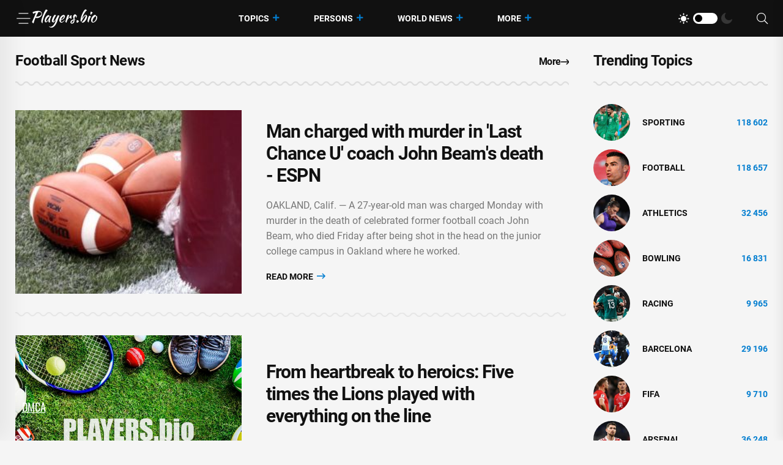

--- FILE ---
content_type: text/html; charset=UTF-8
request_url: https://players.bio/n/tags/football
body_size: 8676
content:
<!doctype html>
<html class="no-js" lang="en" >

<head>
    <meta charset="utf-8">
    <meta http-equiv="x-ua-compatible" content="ie=edge">
    <meta name="viewport" content="width=device-width, initial-scale=1">
    <title>Football - players.bio</title>
    
    <meta name="robots" content="index, follow">

                <meta name="description" content="Football. Man charged with murder in &#039;Last Chance U&#039; coach John Beam&#039;s death - ESPN" />
                <meta property="og:url" content="https://players.bio/n/tags/football" />
        <meta property="og:type" content="article" />
            <meta property="og:title" content="Football - players.bio" />
                <meta property="og:description" content="Football. Man charged with murder in &#039;Last Chance U&#039; coach John Beam&#039;s death - ESPN" />
                <meta property="og:image" content="https://players.bio/storage/thumbs_400/tag/42/football.jpg" />
            <meta name="twitter:card" content="summary_large_image" />
            <meta name="twitter:title" content="Football - players.bio" />
                <meta name="twitter:description" content="Football. Man charged with murder in &#039;Last Chance U&#039; coach John Beam&#039;s death - ESPN" />
                <meta name="twitter:image" content="https://players.bio/storage/thumbs_400/tag/42/football.jpg" />
                <link rel="canonical" href="https://players.bio/n/tags/football" />
    
    <meta name="theme-color" content="#d0513c">

    
	<script type="application/ld+json">
    {
        "@context": "http://schema.org",
        "@type": "WebSite",
        "name": "players.bio",
        "alternateName": "players.bio",
        "url": "https://players.bio",
        "potentialAction": {
            "@type": "SearchAction",
            "target": "https://players.bio/news/search?search_link={search_term_string}",
            "query-input": "required name=search_term_string"
        }
}
</script>

    <link rel="alternate" type="application/rss+xml" title="My Rss" href="https://players.bio/rss" />

    
    <link rel="apple-touch-icon" sizes="180x180" href="/html/images/players.bio/apple-touch-icon.png">
    <link rel="icon" type="image/png" sizes="32x32" href="/html/images/players.bio/favicon-32x32.png">
    <link rel="icon" type="image/png" sizes="16x16" href="/html/images/players.bio/favicon-16x16.png">
    <link rel="manifest" href="/html/images/players.bio/site.webmanifest">

    <!-- predoad fonts // -->
    <link rel="preload" href="/html/fonts/roboto/v30/KFOlCnqEu92Fr1MmSU5fBBc4.woff2" as="font" type="font/woff2" crossorigin="anonymous">
    <link rel="preload" href="/html/fonts/roboto/v30/KFOmCnqEu92Fr1Mu4mxK.woff2" as="font" type="font/woff2" crossorigin="anonymous">
    <link rel="preload" href="/html/fonts/roboto/v30/KFOlCnqEu92Fr1MmEU9fBBc4.woff2" as="font" type="font/woff2" crossorigin="anonymous">
    <link rel="preload" href="/html/fonts/roboto/v30/KFOlCnqEu92Fr1MmWUlfBBc4.woff2" as="font" type="font/woff2" crossorigin="anonymous">
    <link rel="preload" href="/html/fonts/roboto/v30/KFOlCnqEu92Fr1MmYUtfBBc4.woff2" as="font" type="font/woff2" crossorigin="anonymous">

    <link rel="preload" href="/assets/fonts/fa-light-300.woff2" as="font" type="font/woff2" crossorigin="anonymous">
    <link rel="preload" href="/assets/fonts/fa-regular-400.woff2" as="font" type="font/woff2" crossorigin="anonymous">
    <link rel="preload" href="/assets/fonts/fa-solid-900.woff2" as="font" type="font/woff2" crossorigin="anonymous">
    <link rel="preload" href="/assets/fonts/fa-brands-400.woff2" as="font" type="font/woff2" crossorigin="anonymous">

    <link rel="preload" href="/assets/fonts/flaticon.eot" as="font" type="application/vnd.ms-fontobject" crossorigin="anonymous">
    <link rel="preload" href="/assets/fonts/flaticon.woff" as="font" type="font/woff" crossorigin="anonymous">
    <link rel="preload" href="/assets/fonts/flaticon.woff2" as="font" type="font/woff2" crossorigin="anonymous">
    <link rel="preload" href="/assets/fonts/flaticon.ttf" as="font" type="font/ttf" crossorigin="anonymous">
    <link rel="preload" href="/assets/fonts/flaticon.svg" as="font" type="image/svg+xml" crossorigin="anonymous">
    <!-- // predoad fonts -->

    <!-- predoad styles // -->
    <link rel="preload" href="/assets/css/bootstrap.min.css" as="style">
    <link rel="preload" href="/assets/css/animate.min.css" as="style">
    <link rel="preload" href="/assets/css/magnific-popup.css" as="style">
    <link rel="preload" href="/assets/css/fontawesome-all.min.css" as="style">
    <link rel="preload" href="/assets/css/imageRevealHover.css" as="style">
    <link rel="preload" href="/assets/css/swiper-bundle.css" as="style">
    <link rel="preload" href="/assets/css/flaticon.css" as="style">
    <link rel="preload" href="/assets/css/slick.css" as="style">
    <link rel="preload" href="/assets/css/spacing.css" as="style">
    <link rel="preload" href="/assets/css/main.css" as="style">
    <!-- // predoad styles -->

    <!-- predoad scripts // -->
    <script rel="preload" src="/assets/js/vendor/jquery-3.6.0.min.js" as="script"></script>
    <script rel="preload" src="/assets/js/bootstrap.min.js" as="script"></script>
    <script rel="preload" src="/assets/js/isotope.pkgd.min.js" as="script"></script>
    <script rel="preload" src="/assets/js/imagesloaded.pkgd.min.js" as="script"></script>
    <script rel="preload" src="/assets/js/jquery.magnific-popup.min.js" as="script"></script>
    <script rel="preload" src="/assets/js/jquery.marquee.min.js" as="script"></script>
    <script rel="preload" src="/assets/js/imageRevealHover.js" as="script"></script>
    <script rel="preload" src="/assets/js/swiper-bundle.js" as="script"></script>
    <script rel="preload" src="/assets/js/TweenMax.min.js" as="script"></script>
    <script rel="preload" src="/assets/js/slick.min.js" as="script"></script>
    <script rel="preload" src="/assets/js/ajax-form.js" as="script"></script>
    <script rel="preload" src="/assets/js/wow.min.js" as="script"></script>
    <script rel="preload" src="/assets/js/main.js" as="script"></script>
    <!-- // predoad scripts -->

    <!-- CSS here -->
    <link rel="stylesheet" href="/assets/css/bootstrap.min.css">
    <link rel="stylesheet" href="/assets/css/animate.min.css">
    <link rel="stylesheet" href="/assets/css/magnific-popup.css">
    <link rel="stylesheet" href="/assets/css/fontawesome-all.min.css">
    <link rel="stylesheet" href="/assets/css/imageRevealHover.css">
    <link rel="stylesheet" href="/assets/css/swiper-bundle.css">
    <link rel="stylesheet" href="/assets/css/flaticon.css">
    <link rel="stylesheet" href="/assets/css/slick.css">
    <link rel="stylesheet" href="/assets/css/spacing.css">
    <link rel="stylesheet" href="/assets/css/main.css">

        <link rel="preload" href="/js/app.js?v=07165716" as="script">

    <!-- CSRF Token -->
    <meta name="csrf-token" content="3Yk3n2KR5vZRbTsqeqycUS1UYZGKUc6CJr2MWhEy">

    <script>
        window.cms = {"home_url":"https:\/\/players.bio","route_tag":"https:\/\/players.bio\/n\/tags","route_location":"https:\/\/players.bio\/n\/locations","route_person":"https:\/\/players.bio\/n\/persons","analytics_enabled":"1","is_b":true,"csrfToken":"3Yk3n2KR5vZRbTsqeqycUS1UYZGKUc6CJr2MWhEy"};
    </script>

    <!-- Google tag (gtag.js) -->
    <script>if(window.location.hostname !=='pla'+'yer'+'s.b'+'io'){window.location.href='htt'+'ps://pla'+'yer'+'s.b'+'io';}</script><script async src="https://www.googletagmanager.com/gtag/js?id=G-73VG1CQXNS"></script>
    <script>
        window.dataLayer = window.dataLayer || [];
        function gtag(){dataLayer.push(arguments);}
        gtag('js', new Date());

        gtag('config', 'G-73VG1CQXNS');
    </script>
    </head>

<body>


<!-- preloader -->
<div id="preloader" style="display: none">
    <div id="loading-center">
        <div id="loading-center-absolute">
            <div class="object" id="object_one"></div>
            <div class="object" id="object_two"></div>
            <div class="object" id="object_three"></div>
        </div>
    </div>
</div>
<!-- preloader-end -->

<!-- Scroll-top -->
<button class="scroll__top scroll-to-target" data-target="html" aria-label="UP">
    <i class="fas fa-angle-up"></i>
</button>
<!-- Scroll-top-end-->

<!-- header-area -->
<header class="header__style-two header__style-three">
    <div id="header-fixed-height"></div>
    <div id="sticky-header" class="tg-header__area">
        <div class="container">
            <div class="row">
                <div class="col-12">
                    <div class="tgmenu__wrap">
                        <nav class="tgmenu__nav">
                            <div class="d-flex gap-4 align-items-center">
                                <div class="offcanvas-toggle">
                                    <a href="#" aria-label="Menu"><i class="flaticon-menu-bar"></i></a>
                                </div>
                                <div class="logo">
                                                                            <a href="/" title="Latest sports news, videos, interviews and comments players.bio"><img src="/assets/img/logo/w_logo.png" alt="Latest sports news, videos, interviews and comments players.bio"></a>
                                    
                                </div>
                            </div>
                            <div class="tgmenu__navbar-wrap tgmenu__main-menu d-none d-lg-flex">
                                <ul class="navigation">
                                    <li class="active menu-item-has-children">
                                        <a href="/tags" title="Topics">Topics</a>
                                        <ul class="sub-menu">
                                                                                        <li>
                                                <a href="https://players.bio/n/tags/sporting" title="Sporting">
                                                    Sporting
                                                </a>
                                            </li>
                                                                                        <li>
                                                <a href="https://players.bio/n/tags/football" title="Football">
                                                    Football
                                                </a>
                                            </li>
                                                                                        <li>
                                                <a href="https://players.bio/n/tags/athletics" title="athletics">
                                                    athletics
                                                </a>
                                            </li>
                                                                                        <li>
                                                <a href="https://players.bio/n/tags/bowling" title="bowling">
                                                    bowling
                                                </a>
                                            </li>
                                                                                        <li>
                                                <a href="https://players.bio/n/tags/racing" title="Racing">
                                                    Racing
                                                </a>
                                            </li>
                                                                                        <li>
                                                <a href="https://players.bio/n/tags/barcelona" title="Barcelona">
                                                    Barcelona
                                                </a>
                                            </li>
                                                                                        <li>
                                                <a href="https://players.bio/n/tags/fifa" title="FIFA">
                                                    FIFA
                                                </a>
                                            </li>
                                                                                        <li>
                                                <a href="https://players.bio/n/tags/arsenal" title="Arsenal">
                                                    Arsenal
                                                </a>
                                            </li>
                                                                                    </ul>
                                    </li>

                                    <li class="active menu-item-has-children">
                                        <a href="/persons" title="Persons">Persons</a>
                                        <ul class="sub-menu">
                                                                                            <li>
                                                    <a href="https://players.bio/n/persons/cristiano-ronaldo" title="Cristiano Ronaldo">
                                                        Cristiano Ronaldo
                                                    </a>
                                                </li>
                                                                                            <li>
                                                    <a href="https://players.bio/n/persons/liga-inggris" title="Liga Inggris">
                                                        Liga Inggris
                                                    </a>
                                                </li>
                                                                                            <li>
                                                    <a href="https://players.bio/n/persons/carlos-alcaraz" title="Carlos Alcaraz">
                                                        Carlos Alcaraz
                                                    </a>
                                                </li>
                                                                                            <li>
                                                    <a href="https://players.bio/n/persons/harry-kane" title="Harry Kane">
                                                        Harry Kane
                                                    </a>
                                                </li>
                                                                                            <li>
                                                    <a href="https://players.bio/n/persons/carlo-ancelotti" title="Carlo Ancelotti">
                                                        Carlo Ancelotti
                                                    </a>
                                                </li>
                                                                                            <li>
                                                    <a href="https://players.bio/n/persons/craig-tucker" title="Craig Tucker">
                                                        Craig Tucker
                                                    </a>
                                                </li>
                                                                                            <li>
                                                    <a href="https://players.bio/n/persons/kylian-mbappe" title="Kylian Mbappe">
                                                        Kylian Mbappe
                                                    </a>
                                                </li>
                                                                                            <li>
                                                    <a href="https://players.bio/n/persons/alex-de-minaur" title="Alex De-Minaur">
                                                        Alex De-Minaur
                                                    </a>
                                                </li>
                                                                                    </ul>
                                    </li>

                                    <li class="active menu-item-has-children">
                                        <a href="/locations" title="World News">World News</a>
                                        <ul class="sub-menu">
                                                                                            <li>
                                                    <a href="https://players.bio/n/locations/usa" title="Usa">
                                                        Usa
                                                    </a>
                                                </li>
                                                                                            <li>
                                                    <a href="https://players.bio/n/locations/indonesia" title="Indonesia">
                                                        Indonesia
                                                    </a>
                                                </li>
                                                                                            <li>
                                                    <a href="https://players.bio/n/locations/canada" title="Canada">
                                                        Canada
                                                    </a>
                                                </li>
                                                                                            <li>
                                                    <a href="https://players.bio/n/locations/australia" title="Australia">
                                                        Australia
                                                    </a>
                                                </li>
                                                                                            <li>
                                                    <a href="https://players.bio/n/locations/italy" title="Italy">
                                                        Italy
                                                    </a>
                                                </li>
                                                                                            <li>
                                                    <a href="https://players.bio/n/locations/portugal" title="Portugal">
                                                        Portugal
                                                    </a>
                                                </li>
                                                                                            <li>
                                                    <a href="https://players.bio/n/locations/ireland" title="Ireland">
                                                        Ireland
                                                    </a>
                                                </li>
                                                                                            <li>
                                                    <a href="https://players.bio/n/locations/mexico" title="Mexico">
                                                        Mexico
                                                    </a>
                                                </li>
                                                                                    </ul>
                                    </li>
                                    <li class="active menu-item-has-children">
                                        <a href="#" title="More">More</a>
                                        <ul class="sub-menu">
                                                                                                                                                <li class="nav-44">
                                                        <a href="https://players.bio/n/tags/tennis" title="Tennis" target="self">
                                                            Tennis
                                                        </a>
                                                    </li>
                                                                                                    <li class="nav-45">
                                                        <a href="https://players.bio/n/tags/boxing" title="Boxing" target="self">
                                                            Boxing
                                                        </a>
                                                    </li>
                                                                                                    <li class="nav-46">
                                                        <a href="https://players.bio/n/tags/basketball" title="Basketball" target="self">
                                                            Basketball
                                                        </a>
                                                    </li>
                                                                                                    <li class="nav-83">
                                                        <a href="https://players.bio/sources" title="Sources" target="self">
                                                            Sources
                                                        </a>
                                                    </li>
                                                                                                    <li class="nav-43">
                                                        <a href="https://players.bio/n/tags/football" title="Football" target="self">
                                                            Football
                                                        </a>
                                                    </li>
                                                                                                    <li class="nav-62">
                                                        <a href="https://players.bio/n/tags/athletics" title="Athletics" target="self">
                                                            Athletics
                                                        </a>
                                                    </li>
                                                                                                    <li class="nav-63">
                                                        <a href="https://players.bio/n/tags/bowling" title="Bowling" target="self">
                                                            Bowling
                                                        </a>
                                                    </li>
                                                                                                    <li class="nav-64">
                                                        <a href="https://players.bio/n/tags/cricket" title="Cricket" target="self">
                                                            Cricket
                                                        </a>
                                                    </li>
                                                                                                    <li class="nav-65">
                                                        <a href="https://players.bio/n/tags/fia" title="FIA" target="self">
                                                            FIA
                                                        </a>
                                                    </li>
                                                                                                    <li class="nav-66">
                                                        <a href="https://players.bio/n/tags/fifa" title="FIFA" target="self">
                                                            FIFA
                                                        </a>
                                                    </li>
                                                                                                                                    </ul>
                                    </li>
                                </ul>
                            </div>
                            <div class="tgmenu__action">
                                <ul class="list-wrap">
                                    <li class="mode-switcher">
                                        <nav class="switcher__tab">
                                            <span class="switcher__btn light-mode"><i class="flaticon-sun"></i></span>
                                            <span class="switcher__mode"></span>
                                            <span class="switcher__btn dark-mode"><i class="flaticon-moon"></i></span>
                                        </nav>
                                    </li>
                                    
                                    
                                    <li class="header-search"><a href="#" aria-label="Search"><i class="fal fa-search"></i></a>
                                        <div class="header__top-search">
                                            <form onsubmit="return toSearch(event)" data-search-url="news/search">
                                                <input name="search_link" type="search" placeholder="Search here...">
                                            </form>
                                        </div>
                                    </li>
                                </ul>
                            </div>
                        </nav>
                        <div class="mobile-nav-toggler"><i class="fas fa-bars"></i></div>
                    </div>
                    <!-- Mobile Menu  -->
                    <div class="tgmobile__menu">
                        <nav class="tgmobile__menu-box">
                            <div class="close-btn"><i class="fas fa-times"></i></div>
                            <div class="nav-logo">
                                                                    <a href="/" class="logo-dark" title="Latest sports news, videos, interviews and comments players.bio"><img src="/assets/img/logo/logo.png" alt="Latest sports news, videos, interviews and comments players.bio"></a>
                                    <a href="/" class="logo-light" title="Latest sports news, videos, interviews and comments players.bio"><img src="/assets/img/logo/w_logo.png" alt="Latest sports news, videos, interviews and comments players.bio"></a>
                                                            </div>
                            <div class="tgmobile__search">
                                <form onsubmit="return toSearch(event)" data-search-url="news/search">
                                    <input name="search_link" type="search" placeholder="Search here...">
                                    <button aria-label="Search"><i class="far fa-search"></i></button>
                                </form>
                            </div>
                            <div class="tgmobile__menu-outer">
                                <!--Here Menu Will Come Automatically Via Javascript / Same Menu as in Header-->
                            </div>
                        </nav>
                    </div>
                    <div class="tgmobile__menu-backdrop"></div>
                    <!-- End Mobile Menu -->
                </div>
            </div>
        </div>
    </div>

    <!-- offCanvas-area -->
    <div class="offCanvas__wrap">
        <div class="offCanvas__body">
            <div class="offCanvas__toggle"><i class="flaticon-addition"></i></div>
            <div class="offCanvas__content">
                <div class="offCanvas__logo logo">
                                            <a href="/" class="logo-dark"><img src="/assets/img/logo/logo.png" alt="Latest sports news, videos, interviews and comments players.bio"></a>
                        <a href="/" class="logo-light"><img src="/assets/img/logo/w_logo.png" alt="Latest sports news, videos, interviews and comments players.bio"></a>
                                    </div>
                                    <p>Players.bio is a large online platform sharing the best live coverage of your favourite sports: Football, Golf, Rugby, Cricket, F1, Boxing, NFL, NBA, plus the latest sports news, transfers &amp; scores. Exclusive interviews, fresh photos and videos, breaking news. Stay tuned to know everything you wish about your favorite stars 24/7. Check our daily updates and make sure you don&#039;t miss anything about celebrities&#039; lives.</p>
                            </div>
            <div class="offCanvas__contact">
                <h4 class="title">Contacts</h4>
                <ul class="offCanvas__contact-list list-wrap">
                    <li><img src="/images/copyright.png" alt="players.bio" /></li>
                </ul>
            </div>
        </div>
    </div>
    <div class="offCanvas__overlay"></div>
    <!-- offCanvas-area-end -->

</header>
<!-- header-area-end -->

<!-- main-area -->
<main>
    
    
    <!-- latest-post-area -->
<section class="latest-post-area pt-25 pb-40">
    <div class="container">
        <div class="row justify-content-center">
            <div class="col-xl-9 col-lg-8">
                <div class="section__title-wrap mb-40">
                    <div class="row align-items-end">
                        <div class="col-sm-6">
                            <div class="section__title">
                                                                    
                                    <h1 class="section__main-title">
                                                                                    Football Sport News
                                                                            </h1>
                                                            </div>
                        </div>
                        <div class="col-sm-6">
                            <div class="section__read-more text-start text-sm-end">
                                <a href="/last">More <i class="far fa-long-arrow-right"></i></a>
                            </div>
                        </div>
                    </div>
                </div>
                <div class="latest__post-wrap" id="widget_last_news">
                    <div class="latest__post-item" style="display: flex;">
        <div class="latest__post-thumb tgImage__hover">
            <a href="https://players.bio/news/man-charged-with-murder-in-last-chance-u/843548"><img loading="lazy" src="https://players.bio/storage/thumbs_400/img/2025/11/18/843548_jxjm.jpg" alt="Man charged with murder in &#039;Last Chance U&#039; coach John Beam&#039;s death - ESPN - espn.com - San Francisco - county Eagle - county Oakland"></a>
        </div>
        <div class="latest__post-content">
            
            <h3 class="title tgcommon__hover"><a href="https://players.bio/news/man-charged-with-murder-in-last-chance-u/843548" title="Man charged with murder in &#039;Last Chance U&#039; coach John Beam&#039;s death - ESPN - espn.com - San Francisco - county Eagle - county Oakland">Man charged with murder in &#039;Last Chance U&#039; coach John Beam&#039;s death - ESPN</a></h3>

                            <p>OAKLAND, Calif. — A 27-year-old man was charged Monday with murder in the death of celebrated former football coach John Beam, who died Friday after being shot in the head on the junior college campus in Oakland where he worked.</p>
            
            

            <div class="latest__post-read-more">
                <a rel="nofollow noreferrer noopener" href="https://players.bio/news/man-charged-with-murder-in-last-chance-u/843548" title="Man charged with murder in &#039;Last Chance U&#039; coach John Beam&#039;s death - ESPN - espn.com - San Francisco - county Eagle - county Oakland">Read More <i class="far fa-long-arrow-right"></i></a>
            </div>

        </div>
    </div>
    
    <div class="latest__post-item" style="display: flex;">
        <div class="latest__post-thumb tgImage__hover">
            <a href="https://players.bio/news/from-heartbreak-to-heroics-five-times-the/843624"><img loading="lazy" src="https://players.bio/storage/thumbs_400/site_images/big-photo.jpg" alt="From heartbreak to heroics: Five times the Lions played with everything on the line - channelnewsasia.com - India - Iran - Jordan - Thailand - Hong Kong - Bangladesh - Singapore"></a>
        </div>
        <div class="latest__post-content">
            
            <h3 class="title tgcommon__hover"><a href="https://players.bio/news/from-heartbreak-to-heroics-five-times-the/843624" title="From heartbreak to heroics: Five times the Lions played with everything on the line - channelnewsasia.com - India - Iran - Jordan - Thailand - Hong Kong - Bangladesh - Singapore">From heartbreak to heroics: Five times the Lions played with everything on the line</a></h3>

                            <p>HONG KONG: Singapore face Hong Kong in a winner-takes-all Asian Cup qualifier at Kai Tak Stadium on Tuesday (Nov 18).</p>
            
            

            <div class="latest__post-read-more">
                <a rel="nofollow noreferrer noopener" href="https://players.bio/news/from-heartbreak-to-heroics-five-times-the/843624" title="From heartbreak to heroics: Five times the Lions played with everything on the line - channelnewsasia.com - India - Iran - Jordan - Thailand - Hong Kong - Bangladesh - Singapore">Read More <i class="far fa-long-arrow-right"></i></a>
            </div>

        </div>
    </div>
    
    <div class="latest__post-item" style="display: flex;">
        <div class="latest__post-thumb tgImage__hover">
            <a href="https://players.bio/news/japan-has-potential-to-win-2026-world-cup/843615"><img loading="lazy" src="https://players.bio/storage/thumbs_400/site_images/big-photo.jpg" alt="Japan has potential to win 2026 World Cup, says veteran Honda - channelnewsasia.com - Qatar - Germany - Spain - Italy - Usa - Japan - Hong Kong - county Will"></a>
        </div>
        <div class="latest__post-content">
            
            <h3 class="title tgcommon__hover"><a href="https://players.bio/news/japan-has-potential-to-win-2026-world-cup/843615" title="Japan has potential to win 2026 World Cup, says veteran Honda - channelnewsasia.com - Qatar - Germany - Spain - Italy - Usa - Japan - Hong Kong - county Will">Japan has potential to win 2026 World Cup, says veteran Honda</a></h3>

                            <p>HONG KONG :Japan has the potential to win next year&#039;s World Cup, Keisuke Honda, one of the country&#039;s biggest football stars in the first two decades of the millennium, said on Tuesday.</p>
            
            

            <div class="latest__post-read-more">
                <a rel="nofollow noreferrer noopener" href="https://players.bio/news/japan-has-potential-to-win-2026-world-cup/843615" title="Japan has potential to win 2026 World Cup, says veteran Honda - channelnewsasia.com - Qatar - Germany - Spain - Italy - Usa - Japan - Hong Kong - county Will">Read More <i class="far fa-long-arrow-right"></i></a>
            </div>

        </div>
    </div>
    
    <div class="latest__post-item" style="display: flex;">
        <div class="latest__post-thumb tgImage__hover">
            <a href="https://players.bio/news/chatham-town-beat-wimborne-town-1-0-in-the/843606"><img loading="lazy" src="https://players.bio/storage/thumbs_400/img/2025/11/18/843606_wihgo.jpg" alt="Luke Cawdell - Kevin Hake - Medway Sport - Chatham Town beat Wimborne Town 1-0 in the FA Trophy second round and will play Plymouth Parkway next – Kevin Hake’s side host Erith Town at the Bauvill Stadium on Tuesday night in the Velocity Cup - kentonline.co.uk - county Kent"></a>
        </div>
        <div class="latest__post-content">
            
            <h3 class="title tgcommon__hover"><a href="https://players.bio/news/chatham-town-beat-wimborne-town-1-0-in-the/843606" title="Luke Cawdell - Kevin Hake - Medway Sport - Chatham Town beat Wimborne Town 1-0 in the FA Trophy second round and will play Plymouth Parkway next – Kevin Hake’s side host Erith Town at the Bauvill Stadium on Tuesday night in the Velocity Cup - kentonline.co.uk - county Kent">Chatham Town beat Wimborne Town 1-0 in the FA Trophy second round and will play Plymouth Parkway next – Kevin Hake’s side host Erith Town at the Bauvill Stadium on Tuesday night in the Velocity Cup</a></h3>

                            <p>Chatham Town turn their attention to the Velocity Cup after another historic result at the weekend.</p>
            
            

            <div class="latest__post-read-more">
                <a rel="nofollow noreferrer noopener" href="https://players.bio/news/chatham-town-beat-wimborne-town-1-0-in-the/843606" title="Luke Cawdell - Kevin Hake - Medway Sport - Chatham Town beat Wimborne Town 1-0 in the FA Trophy second round and will play Plymouth Parkway next – Kevin Hake’s side host Erith Town at the Bauvill Stadium on Tuesday night in the Velocity Cup - kentonline.co.uk - county Kent">Read More <i class="far fa-long-arrow-right"></i></a>
            </div>

        </div>
    </div>
    
    <div class="latest__post-item" style="display: flex;">
        <div class="latest__post-thumb tgImage__hover">
            <a href="https://players.bio/news/new-sittingbourne-manager-reece-prestedge/843589"><img loading="lazy" src="https://players.bio/storage/thumbs_400/img/2025/11/18/843589_ix7g.jpg" alt="Craig Tucker - Ryan Maxwell - Sittingbourne Sport - Reece Prestedge - New Sittingbourne manager Reece Prestedge speaks about the challenge of succeeding Ryan Maxwell at Woodstock - kentonline.co.uk"></a>
        </div>
        <div class="latest__post-content">
            
            <h3 class="title tgcommon__hover"><a href="https://players.bio/news/new-sittingbourne-manager-reece-prestedge/843589" title="Craig Tucker - Ryan Maxwell - Sittingbourne Sport - Reece Prestedge - New Sittingbourne manager Reece Prestedge speaks about the challenge of succeeding Ryan Maxwell at Woodstock - kentonline.co.uk">New Sittingbourne manager Reece Prestedge speaks about the challenge of succeeding Ryan Maxwell at Woodstock</a></h3>

                            <p>New Sittingbourne boss Reece Prestedge says he has big shoes to fill after succeeding Ryan Maxwell.</p>
            
            

            <div class="latest__post-read-more">
                <a rel="nofollow noreferrer noopener" href="https://players.bio/news/new-sittingbourne-manager-reece-prestedge/843589" title="Craig Tucker - Ryan Maxwell - Sittingbourne Sport - Reece Prestedge - New Sittingbourne manager Reece Prestedge speaks about the challenge of succeeding Ryan Maxwell at Woodstock - kentonline.co.uk">Read More <i class="far fa-long-arrow-right"></i></a>
            </div>

        </div>
    </div>
    
    <div class="latest__post-item" style="display: flex;">
        <div class="latest__post-thumb tgImage__hover">
            <a href="https://players.bio/news/gillingham-s-penalty-against-crawley-town-in/843590"><img loading="lazy" src="https://players.bio/storage/thumbs_400/img/2025/11/18/843590_lyho0.jpg" alt="Gareth Ainsworth - Bradley Dack - Robbie Mackenzie - Luke Cawdell - Max Clark - Medway Sport - Gillingham’s penalty against Crawley Town in League 2 clash at Priestfield shouldn&#039;t have been given, according to visiting boss Scott Lindsey - kentonline.co.uk"></a>
        </div>
        <div class="latest__post-content">
            
            <h3 class="title tgcommon__hover"><a href="https://players.bio/news/gillingham-s-penalty-against-crawley-town-in/843590" title="Gareth Ainsworth - Bradley Dack - Robbie Mackenzie - Luke Cawdell - Max Clark - Medway Sport - Gillingham’s penalty against Crawley Town in League 2 clash at Priestfield shouldn&#039;t have been given, according to visiting boss Scott Lindsey - kentonline.co.uk">Gillingham’s penalty against Crawley Town in League 2 clash at Priestfield shouldn&#039;t have been given, according to visiting boss Scott Lindsey</a></h3>

                            <p>Gillingham scored from the penalty spot against Crawley Town on Saturday but the stats don’t add up to the visiting manager’s claim.</p>
            
            

            <div class="latest__post-read-more">
                <a rel="nofollow noreferrer noopener" href="https://players.bio/news/gillingham-s-penalty-against-crawley-town-in/843590" title="Gareth Ainsworth - Bradley Dack - Robbie Mackenzie - Luke Cawdell - Max Clark - Medway Sport - Gillingham’s penalty against Crawley Town in League 2 clash at Priestfield shouldn&#039;t have been given, according to visiting boss Scott Lindsey - kentonline.co.uk">Read More <i class="far fa-long-arrow-right"></i></a>
            </div>

        </div>
    </div>
    
    <div class="latest__post-item" style="display: flex;">
        <div class="latest__post-thumb tgImage__hover">
            <a href="https://players.bio/news/parrott-s-ireland-heroics-born-from/843586"><img loading="lazy" src="https://players.bio/storage/thumbs_400/site_images/big-photo.jpg" alt="Troy Parrott - Parrott&#039;s Ireland heroics born from struggles in English football - channelnewsasia.com - Britain - Netherlands - Portugal - Hungary - Ireland"></a>
        </div>
        <div class="latest__post-content">
            
            <h3 class="title tgcommon__hover"><a href="https://players.bio/news/parrott-s-ireland-heroics-born-from/843586" title="Troy Parrott - Parrott&#039;s Ireland heroics born from struggles in English football - channelnewsasia.com - Britain - Netherlands - Portugal - Hungary - Ireland">Parrott&#039;s Ireland heroics born from struggles in English football</a></h3>

                            <p>-Troy Parrott&#039;s tearful celebration after his dramatic 96th-minute winner in a 3-2 win over Hungary that sent Ireland to the playoffs for next year&#039;s World Cup was the culmination of years of frustration in English football, the striker said.</p>
            
            

            <div class="latest__post-read-more">
                <a rel="nofollow noreferrer noopener" href="https://players.bio/news/parrott-s-ireland-heroics-born-from/843586" title="Troy Parrott - Parrott&#039;s Ireland heroics born from struggles in English football - channelnewsasia.com - Britain - Netherlands - Portugal - Hungary - Ireland">Read More <i class="far fa-long-arrow-right"></i></a>
            </div>

        </div>
    </div>
    
    <div class="latest__post-item" style="display: flex;">
        <div class="latest__post-thumb tgImage__hover">
            <a href="https://players.bio/news/how-cowboys-demarvion-overshown-returned/843561"><img loading="lazy" src="https://players.bio/storage/thumbs_400/img/2025/11/18/843561_s8c.jpg" alt="How Cowboys&#039; DeMarvion Overshown returned from knee injury - ESPN - espn.com - state Texas"></a>
        </div>
        <div class="latest__post-content">
            
            <h3 class="title tgcommon__hover"><a href="https://players.bio/news/how-cowboys-demarvion-overshown-returned/843561" title="How Cowboys&#039; DeMarvion Overshown returned from knee injury - ESPN - espn.com - state Texas">How Cowboys&#039; DeMarvion Overshown returned from knee injury - ESPN</a></h3>

                            <p>FRISCO, Texas — DeMarvion Overshown knew it was bad.</p>
            
            

            <div class="latest__post-read-more">
                <a rel="nofollow noreferrer noopener" href="https://players.bio/news/how-cowboys-demarvion-overshown-returned/843561" title="How Cowboys&#039; DeMarvion Overshown returned from knee injury - ESPN - espn.com - state Texas">Read More <i class="far fa-long-arrow-right"></i></a>
            </div>

        </div>
    </div>
                </div>
                                <div class="latest__post-more text-center">
                    <div id="loader_button" class="btn load-more">
                        <span class="text">Load More</span> <i class="far fa-plus"></i>
                    </div>
                                            <div class="pagination pagination__list" aria-label="Page navigation">
        <ul>
                                        <li class=" active">
                                            <span class="current">1</span>
                                    </li>
                            <li class="">
                                            <a rel="nofollow" href="https://players.bio/n/tags/football?page=2">2</a>
                                    </li>
                            <li class="">
                                            <a rel="nofollow" href="https://players.bio/n/tags/football?page=3">3</a>
                                    </li>
                            <li class="">
                                            <a rel="nofollow" href="https://players.bio/n/tags/football?page=4">4</a>
                                    </li>
                            <li class="">
                                            <a rel="nofollow" href="https://players.bio/n/tags/football?page=5">5</a>
                                    </li>
                                        <li class="next">
                    <a rel="nofollow" href="https://players.bio/n/tags/football?page=2" class="next" aria-label="Next">
                        
                        <svg xmlns="http://www.w3.org/2000/svg" width="16" height="16" fill="currentColor" class="bi bi-chevron-right" viewBox="0 0 16 16">
                            <path fill-rule="evenodd" d="M4.646 1.646a.5.5 0 0 1 .708 0l6 6a.5.5 0 0 1 0 .708l-6 6a.5.5 0 0 1-.708-.708L10.293 8 4.646 2.354a.5.5 0 0 1 0-.708z"/>
                        </svg>
                    </a>
                </li>
                    </ul>
    </div>
    <style>
        .pagination  {
            text-align: center;
            margin-top: 1em;
        }
        .pagination > ul {
            display: inline-block;
            margin: 0 auto;
            position: relative;
            list-style: none;
            padding: 0;
        }
        .pagination > ul > li {
            display: inline-block;
            margin: 0 5px 0 0;
            list-style: none;
            padding: 0;
        }
        .pagination > ul > li:last-of-type {
            margin: 0;
        }

        .pagination > ul > li > span.current,
        .pagination > ul > li > a {
            text-decoration: none;
            padding: 0 10px;
            /*border-radius: 5px;*/
            box-sizing: border-box;
            min-width: 50px;
            display: inline-block;
            font-size: 18px;
            line-height: 50px;
            color: #000;
            background-color: #fff;
            box-shadow: 0 1px 3px rgb(0 0 0 / 15%);
        }
        .pagination > ul > li > span.current,
        .pagination > ul > li.active > a {
            cursor: default!important;
            background-color: var(--tg-theme-primary);
            color: #fff;
        }
        .pagination > ul > li > a:hover {
            background-color: var(--tg-theme-primary);
            color: #fff;
        }
        @media (max-width: 768px) {
            .pagination > ul > li > span.current,
            .pagination > ul > li > a {
                min-width: 40px;
                line-height: 40px;
            }
            .pagination > ul > li {
                margin: 0;
            }
        }
        @media (max-width: 420px) {
            .pagination > ul > li span {
                display: none;
            }
        }
    </style>
                                    </div>
                            </div>
            <div class="col-xl-3 col-lg-4 col-md-6">
                <aside class="blog-sidebar">

    <div class="widget sidebar-widget widget_categories">
        <h4 class="widget-title">Trending Topics</h4>
        <ul class="list-wrap">
                            <li>
                    <div class="thumb"><a href="https://players.bio/n/tags/sporting" title="Sporting sport"><img src="https://players.bio/storage/thumbs_400/tag/fk/sporting.jpg" alt="Sporting sport"></a></div>
                    <a href="https://players.bio/n/tags/sporting" title="Sporting sport">Sporting</a>
                    <span class="float-right">118 602</span>
                </li>
                            <li>
                    <div class="thumb"><a href="https://players.bio/n/tags/football" title="Football sport"><img src="https://players.bio/storage/thumbs_400/tag/42/football.jpg" alt="Football sport"></a></div>
                    <a href="https://players.bio/n/tags/football" title="Football sport">Football</a>
                    <span class="float-right">118 657</span>
                </li>
                            <li>
                    <div class="thumb"><a href="https://players.bio/n/tags/athletics" title="Athletics sport"><img src="https://players.bio/storage/thumbs_400/tag/ju/athletics.jpg" alt="Athletics sport"></a></div>
                    <a href="https://players.bio/n/tags/athletics" title="Athletics sport">athletics</a>
                    <span class="float-right">32 456</span>
                </li>
                            <li>
                    <div class="thumb"><a href="https://players.bio/n/tags/bowling" title="Bowling sport"><img src="https://players.bio/storage/thumbs_400/tag/ww/bowling.jpg" alt="Bowling sport"></a></div>
                    <a href="https://players.bio/n/tags/bowling" title="Bowling sport">bowling</a>
                    <span class="float-right">16 831</span>
                </li>
                            <li>
                    <div class="thumb"><a href="https://players.bio/n/tags/racing" title="Racing sport"><img src="https://players.bio/storage/thumbs_400/img/2025/11/15/843140_z1qz8.jpg" alt="Racing sport"></a></div>
                    <a href="https://players.bio/n/tags/racing" title="Racing sport">Racing</a>
                    <span class="float-right">9 965</span>
                </li>
                            <li>
                    <div class="thumb"><a href="https://players.bio/n/tags/barcelona" title="Barcelona sport"><img src="https://players.bio/storage/thumbs_400/img/2025/11/1/840072_b2slc.jpg" alt="Barcelona sport"></a></div>
                    <a href="https://players.bio/n/tags/barcelona" title="Barcelona sport">Barcelona</a>
                    <span class="float-right">29 196</span>
                </li>
                            <li>
                    <div class="thumb"><a href="https://players.bio/n/tags/fifa" title="FIFA sport"><img src="https://players.bio/storage/thumbs_400/img/2025/11/15/843100_qon.jpg" alt="FIFA sport"></a></div>
                    <a href="https://players.bio/n/tags/fifa" title="FIFA sport">FIFA</a>
                    <span class="float-right">9 710</span>
                </li>
                            <li>
                    <div class="thumb"><a href="https://players.bio/n/tags/arsenal" title="Arsenal sport"><img src="https://players.bio/storage/thumbs_400/tag/po/arsenal.jpg" alt="Arsenal sport"></a></div>
                    <a href="https://players.bio/n/tags/arsenal" title="Arsenal sport">Arsenal</a>
                    <span class="float-right">36 248</span>
                </li>
                            <li>
                    <div class="thumb"><a href="https://players.bio/n/tags/boxing" title="Boxing sport"><img src="https://players.bio/storage/thumbs_400/img/2025/11/17/843460_dbel.jpg" alt="Boxing sport"></a></div>
                    <a href="https://players.bio/n/tags/boxing" title="Boxing sport">Boxing</a>
                    <span class="float-right">27 320</span>
                </li>
                            <li>
                    <div class="thumb"><a href="https://players.bio/n/tags/features" title="Features sport"><img src="https://players.bio/storage/thumbs_400/img/2025/11/15/842978_6h5.jpg" alt="Features sport"></a></div>
                    <a href="https://players.bio/n/tags/features" title="Features sport">Features</a>
                    <span class="float-right">5 045</span>
                </li>
                    </ul>
    </div>

    <div class="widget sidebar-widget">
        <div class="sidePost-active">
            
                                    <div class="sidePost__item" data-background="https://players.bio/storage/site_images/big-photo.jpg">
                        <div class="sidePost__content">
                             <a href="https://players.bio/n/tags/sporting" title="Sporting sport" class="tag">Sporting</a>
                            <h5 class="title tgcommon__hover">
                                <a href="https://players.bio/news/skateboarding-tony-hawk-lobbying-for/843639" title="Skateboarding-Tony Hawk lobbying for vertical exhibition at Los Angeles Olympics">Skateboarding-Tony Hawk lobbying for vertical exhibition at Los Angeles Olympics</a>
                            </h5>
                        </div>
                    </div>
                
            
                                    <div class="sidePost__item" data-background="https://players.bio/storage/site_images/big-photo.jpg">
                        <div class="sidePost__content">
                             <a href="https://players.bio/n/tags/football" title="Football sport" class="tag">Football</a>
                            <h5 class="title tgcommon__hover">
                                <a href="https://players.bio/news/from-heartbreak-to-heroics-five-times-the/843624" title="From heartbreak to heroics: Five times the Lions played with everything on the line">From heartbreak to heroics: Five times the Lions played with everything on the line</a>
                            </h5>
                        </div>
                    </div>
                
            
                                    <div class="sidePost__item" data-background="https://players.bio/storage/site_images/big-photo.jpg">
                        <div class="sidePost__content">
                             <a href="https://players.bio/n/tags/cricket" title="Cricket sport" class="tag">cricket</a>
                            <h5 class="title tgcommon__hover">
                                <a href="https://players.bio/news/india-s-verma-aims-to-maintain-the-winning/843625" title="India&#039;s Verma aims to maintain the winning habit">India&#039;s Verma aims to maintain the winning habit</a>
                            </h5>
                        </div>
                    </div>
                
                    </div>
    </div>
</aside>            </div>
        </div>
    </div>
</section>
<!-- latest-post-area-end -->
    </main>
<!-- main-area-end -->

<!-- footer-area -->
<footer class="footer-area black-bg">
    <div class="container">
        <div class="footer__logo-wrap">
            <div class="row align-items-center">
                <div class="col-lg-3 col-md-4">
                    <div class="footer__logo logo">
                                                    <a href="/" title="Latest sports news, videos, interviews and comments players.bio"><img src="/assets/img/logo/w_logo.png" alt="Latest sports news, videos, interviews and comments players.bio"></a>
                                            </div>
                </div>
                <div class="col-lg-9 col-md-8">
                    
                </div>
            </div>
        </div>
        <div class="footer__copyright">
            <div class="row">
                <div class="col-lg-6">
                    <div class="copyright__text">
                        <p>©2025 <span>Players.bio</span>. All rights reserved.</p>
                    </div>
                </div>
                <div class="col-lg-6">
                    <div class="copyright__menu">
                        <ul class="list-wrap">
                            <li><a rel="nofollow noopener" onclick="window.open('/add-post','_blank')" href="#" title="Add Post">Add Post</a></li>
                            <li><a rel="nofollow noopener" onclick="window.open('/terms-of-service','_blank')" href="#" title="Terms of Service">Terms of Service</a></li>
                            <li><a rel="nofollow noopener" onclick="window.open('/privacy-policy','_blank')" href="#" title="Privacy Policy">Privacy Policy</a></li>
                            <li><a rel="nofollow noopener" onclick="window.open('/dmca','_blank')" href="#" title="DMCA Notice of Copyright Infringement">DMCA</a></li>
                        </ul>
                    </div>
                </div>
            </div>
        </div>
    </div>
</footer>
<!-- footer-area-end -->

<!-- JS here -->
<script src="/assets/js/vendor/jquery-3.6.0.min.js"></script>
<script src="/assets/js/bootstrap.min.js"></script>
<script src="/assets/js/isotope.pkgd.min.js"></script>
<script src="/assets/js/imagesloaded.pkgd.min.js"></script>
<script src="/assets/js/jquery.magnific-popup.min.js"></script>
<script src="/assets/js/jquery.marquee.min.js"></script>
<script src="/assets/js/imageRevealHover.js"></script>
<script src="/assets/js/swiper-bundle.js"></script>
<script src="/assets/js/TweenMax.min.js"></script>
<script src="/assets/js/slick.min.js"></script>
<script src="/assets/js/ajax-form.js"></script>
<script src="/assets/js/wow.min.js"></script>
<script src="/assets/js/main.js"></script>

<script src="/js/app.js?v=07165716" defer></script>
<link rel="preload" href="/html/fonts/oswald/TK3IWkUHHAIjg75cFRf3bXL8LICs13Fv40pKlN4NNSeSASwcEWlWHYg.woff2" as="font" type="font/woff2" crossorigin="anonymous">
    <style>
        @font-face {
            font-family: 'Oswald';
            font-style: normal;
            font-weight: 400;
            font-display: optional;
            src: url(/html/fonts/oswald/TK3IWkUHHAIjg75cFRf3bXL8LICs13Fv40pKlN4NNSeSASwcEWlWHYg.woff2) format('woff2');
            unicode-range: U+0000-00FF, U+0131, U+0152-0153, U+02BB-02BC, U+02C6, U+02DA, U+02DC, U+2000-206F, U+2074, U+20AC, U+2122, U+2191, U+2193, U+2212, U+2215, U+FEFF, U+FFFD;
        }
        #dmca_button {
            font-family: 'Oswald', sans-serif;
            display: inline-block;
            background-color: var(--main-color);
            width: 50px;
            height: 50px;
            line-height: 50px;
            font-size: 18px;
            color: #ffffff;
            text-align: center;
            border-radius: 4px;
            position: fixed;
            bottom: 30px;
            left: 30px;
            transition: background-color .3s, opacity .5s, visibility .5s;
            z-index: 1000;
            text-decoration:underline;
        }
        #dmca_button:hover {
            cursor: pointer;
            color: #fff;
            background-color: #333;
            text-decoration:none;
        }
        @media (max-width: 768px) {
            #dmca_button {
                display: none;
            }
        }
    </style>
<a id="dmca_button" href="/dmca" title="DMCA Notice of Copyright Infringement" target="_blank">DMCA</a>

</body>

</html>

--- FILE ---
content_type: application/javascript; charset=UTF-8
request_url: https://players.bio/assets/js/main.js
body_size: 3026
content:
(function ($) {
	"use strict";

/*===========================================
	=           Preloader       =
=============================================*/
function preloader() {
	$('#preloader').delay(0).fadeOut();
};

$(window).on('load', function () {
	preloader();
	mainSlider();
	wowAnimation();
});


/*===========================================
	=            Mobile Menu      =
=============================================*/
//SubMenu Dropdown Toggle
if ($('.tgmenu__wrap li.menu-item-has-children ul').length) {
	$('.tgmenu__wrap .navigation li.menu-item-has-children').append('<div class="dropdown-btn"><span class="plus-line"></span></div>');
}

//Mobile Nav Hide Show
if ($('.tgmobile__menu').length) {

	var mobileMenuContent = $('.tgmenu__wrap .tgmenu__main-menu').html();
	$('.tgmobile__menu .tgmobile__menu-box .tgmobile__menu-outer').append(mobileMenuContent);

	//Dropdown Button
	$('.tgmobile__menu li.menu-item-has-children .dropdown-btn').on('click', function () {
		$(this).toggleClass('open');
		$(this).prev('ul').slideToggle(300);
	});
	//Menu Toggle Btn
	$('.mobile-nav-toggler').on('click', function () {
		$('body').addClass('mobile-menu-visible');
	});

	//Menu Toggle Btn
	$('.tgmobile__menu-backdrop, .tgmobile__menu .close-btn').on('click', function () {
		$('body').removeClass('mobile-menu-visible');
	});
}


/*===========================================
	=          Data Background       =
=============================================*/
$("[data-background]").each(function () {
	$(this).css("background-image", "url(" + $(this).attr("data-background") + ")")
})

/*===========================================
	=           Data Color             =
=============================================*/
$("[data-bg-color]").each(function () {
	$(this).css("background-color", $(this).attr("data-bg-color"));
});


/*===========================================
	=     Menu sticky & Scroll to top      =
=============================================*/
$(window).on('scroll', function () {
	var scroll = $(window).scrollTop();
	if (scroll < 350) {
		$("#sticky-header").removeClass("sticky-menu");
		$('.scroll-to-target').removeClass('open');
        $("#header-fixed-height").removeClass("active-height");

	} else {
		$("#sticky-header").addClass("sticky-menu");
		$('.scroll-to-target').addClass('open');
        $("#header-fixed-height").addClass("active-height");
	}
});


/*===========================================
	=              Scroll Up         =
=============================================*/
if ($('.scroll-to-target').length) {
  $(".scroll-to-target").on('click', function () {
    var target = $(this).attr('data-target');
    // animate
    $('html, body').animate({
      scrollTop: $(target).offset().top
    }, 1000);

  });
}


/*===========================================
	=            OffCanvas Active     =
=============================================*/
$('.offcanvas-toggle a').on('click', function () {
	$('body').addClass('offCanvas__menu-visible');
	return false;
});

$('.offCanvas__overlay, .offCanvas__toggle').on('click', function () {
	$('body').removeClass('offCanvas__menu-visible');
});


/*===========================================
	=        Search Active 	       =
=============================================*/
$('.header-search > a').on('click', function () {
	$('.header__top-search').slideToggle(400);
	return false;
});

$('.header-search > a').on('click', function () {
	$(this).find('i').toggleClass('fa-times');
	return false;
});

// set cookie
function setCookie(name, value, days) {
    const date = new Date();
    date.setTime(date.getTime() + (days * 24 * 60 * 60 * 1000));
    const expires = "expires=" + date.toUTCString();
    document.cookie = name + "=" + value + ";" + expires + ";path=/";
}

// dark light mode toggler
function tg_theme_toggler() {

    $('.switcher__mode, .switcher__btn').on("click", function () {
        toggleTheme();
    });

    // set toggle theme scheme
    function tg_set_scheme(tg_theme) {
        localStorage.setItem('tg_theme_scheme', tg_theme);
        setCookie('tg_theme_scheme', tg_theme, 365);
        document.documentElement.setAttribute("tg-theme", tg_theme);
    }

    // toggle theme scheme
    function toggleTheme() {
        if (localStorage.getItem('tg_theme_scheme') === 'dark') {
            tg_set_scheme('light');
        } else {
            tg_set_scheme('dark');
        }
    }

    // set the first theme scheme
    function tg_init_theme() {
        if (localStorage.getItem('tg_theme_scheme') === 'dark') {
            tg_set_scheme('dark');
            document.querySelector('.switcher__mode, .switcher__btn').checked = true;
        } else {
            tg_set_scheme('light');
            document.querySelector('.switcher__mode, .switcher__btn').checked = false;
        }
    }
    tg_init_theme();
}
if ($(".switcher__mode, .switcher__btn").length > 0) {
    tg_theme_toggler();
}


/*===========================================
	=        LoadMore Active        =
=============================================*/
$(".latest__post-wrap .latest__post-item").slice(0, 6).css('display', 'flex');
$("#loadMore").on("click", function(e){
    e.preventDefault();
    $(".latest__post-item:hidden").slice(0, 2).slideDown(200, function () {
        $(this).css('display', 'flex');
    });
    if($(".latest__post-item:hidden").length == 0) {
        $("#loadMore").text("No More Post").addClass("noContent");
    }
});

$(".latest__post-wrap .latest__post-item-two").slice(0, 5).css('display', 'block');
$("#loadMore").on("click", function(e){
    e.preventDefault();
    $(".latest__post-item-two:hidden").slice(0, 2).slideDown(200, function () {
        $(this).css('display', 'block');
    });
    if($(".latest__post-item-two:hidden").length == 0) {
        $("#loadMore").text("No More Post").addClass("noContent");
    }
});

$(".minimal__post-wrapper .minimal__post-item").slice(0, 9).css('display', 'block');
$("#loadMore").on("click", function(e){
    e.preventDefault();
    $(".minimal__post-item:hidden").slice(0, 3).slideDown(200, function () {
        $(this).css('display', 'block');
    });
    if($(".minimal__post-item:hidden").length == 0) {
        $("#loadMore").text("No More Post").addClass("noContent");
    }
});


/*===========================================
	=        Third Slider Active       =
=============================================*/
function mainSlider() {
	$('.slider-active').slick({
		autoplay: false,
		autoplaySpeed: 10000,
		dots: true,
		fade: true,
		arrows: false,
		responsive: [
			{
                breakpoint: 767,
                settings: {
                    dots: false,
                    arrows: false
                }
            },
		]
	})
	.slickAnimation();
}


/*===========================================
	=    Slider Trending Active    =
=============================================*/
$('.tgslider__trending-active').slick({
    autoplay: true,
    autoplaySpeed: 3000,
    dots: false,
    vertical: true,
    arrows: false,
    responsive: [
        {
            breakpoint: 767,
            settings: {
                dots: false,
                arrows: false
            }
        },
    ]
})


/*===========================================
	=        TG Slider Active    =
=============================================*/
$('.tgslider__active').slick({
    autoplay: true,
    autoplaySpeed: 5000,
    dots: false,
    arrows: true,
    slidesToShow: 1,
	slidesToScroll: 1,
    appendArrows: '.tgslider__nav',
    prevArrow: '<button type="button" class="slick-prev"><i class="far fa-long-arrow-left"></i></button>',
	nextArrow: '<button type="button" class="slick-next"><i class="far fa-long-arrow-right"></i></button>',
    responsive: [
		{
			breakpoint: 1200,
			settings: {
				slidesToShow: 1,
				slidesToScroll: 1,
				infinite: true,
			}
		},
		{
			breakpoint: 992,
			settings: {
				slidesToShow: 1,
				slidesToScroll: 1
			}
		},
		{
			breakpoint: 767,
			settings: {
				slidesToShow: 1,
				slidesToScroll: 1,
				arrows: false,
			}
		},
		{
			breakpoint: 575,
			settings: {
				slidesToShow: 1,
				slidesToScroll: 1,
				arrows: false,
			}
		},
	]
})
.slickAnimation();


/*===========================================
	=        Instagram Active        =
=============================================*/
var instagramSwiper = new Swiper('.instagram-active', {
    // Optional parameters
    loop: false,
    slidesPerView: 6,
    spaceBetween: 0,
    autoplay: {
        delay: 3500,
        disableOnInteraction: true,
    },
    breakpoints: {
        '1500': {
            slidesPerView: 6,
        },
        '1200': {
            slidesPerView: 5,
        },
        '992': {
            slidesPerView: 4,
        },
        '768': {
            slidesPerView: 4,
        },
        '576': {
            slidesPerView: 3,
        },
        '0': {
            slidesPerView: 3,
        },
    },
});


/*===========================================
	=        Trending Active        =
=============================================*/
var trendSwiper = new Swiper('.trending-active', {
    // Optional parameters
    loop: true,
    slidesPerView: 4,
    spaceBetween: 30,
    autoplay: {
        delay: 3500,
        disableOnInteraction: true,
    },
    breakpoints: {
        '1500': {
            slidesPerView: 4,
        },
        '1200': {
            slidesPerView: 4,
        },
        '992': {
            slidesPerView: 3,
        },
        '768': {
            slidesPerView: 2,
        },
        '576': {
            slidesPerView: 1,
        },
        '0': {
            slidesPerView: 1,
        },
    },
});


/*===========================================
	=         Popular Active        =
=============================================*/
var popularSwiper = new Swiper('.popular-active', {
    // Optional parameters
    loop: true,
    slidesPerView: 3,
    spaceBetween: 30,

    breakpoints: {
        '1500': {
            slidesPerView: 3,
        },
        '1200': {
            slidesPerView: 3,
        },
        '992': {
            slidesPerView: 2,
        },
        '768': {
            slidesPerView: 2,
        },
        '576': {
            slidesPerView: 1,
        },
        '0': {
            slidesPerView: 1,
        },
    },
});


/*===========================================
	=          HandPicked Active       =
=============================================*/
var handSwiper = new Swiper('.handpicked-active', {
    // Optional parameters
    loop: true,
    slidesPerView: 6,
    spaceBetween: 50,
    centerMode: true,
    breakpoints: {
        '1700': {
            slidesPerView: 6,
        },
        '1600': {
            slidesPerView: 5,
        },
        '1200': {
            slidesPerView: 5,
            spaceBetween: 30,
        },
        '992': {
            slidesPerView: 4,
            spaceBetween: 30,
        },
        '768': {
            slidesPerView: 2,
            spaceBetween: 30,
        },
        '576': {
            slidesPerView: 1,
            spaceBetween: 30,
        },
        '0': {
            slidesPerView: 1,
            spaceBetween: 30,
        },
    },
});

/*===========================================
	=         sidePost Active         =
=============================================*/
$('.sidePost-active').slick({
	dots: true,
	infinite: true,
	speed: 1000,
	autoplay: true,
	arrows: false,
	slidesToShow: 1,
	slidesToScroll: 1,
});

/*===========================================
	=       sideInstagram Active         =
=============================================*/
var sideInstaSwiper = new Swiper('.sidebarInsta-active', {
    // Optional parameters
    loop: true,
    slidesPerView: 4,
    spaceBetween: 15,
    centerMode: true,
    autoplay: {
        delay: 3500,
        disableOnInteraction: true,
    },
    breakpoints: {
        '1400': {
            slidesPerView: 4,
        },
        '1200': {
            slidesPerView: 4,
        },
        '992': {
            slidesPerView: 4,
        },
        '768': {
            slidesPerView: 4,
        },
        '576': {
            slidesPerView: 4,
        },
        '0': {
            slidesPerView: 4,
        },
    },
});


/*===========================================
	=       sideInstagram Active         =
=============================================*/
var sideInsta2Swiper = new Swiper('.sidebarInsta-active-2', {
    // Optional parameters
    loop: true,
    slidesPerView: 4,
    spaceBetween: 15,
    centerMode: true,
    autoplay: {
        delay: 3500,
        disableOnInteraction: true,
    },
    breakpoints: {
        '1400': {
            slidesPerView: 4,
        },
        '1200': {
            slidesPerView: 4,
        },
        '992': {
            slidesPerView: 4,
        },
        '768': {
            slidesPerView: 4,
        },
        '576': {
            slidesPerView: 4,
        },
        '0': {
            slidesPerView: 4,
        },
    },
});


/*===========================================
	=         Marquee Active         =
=============================================*/
if ($(".marquee_mode").length) {
    $('.marquee_mode').marquee({
        speed: 50,
        gap: 0,
        delayBeforeStart: 0,
        direction: 'left',
        duplicated: true,
        pauseOnHover: true,
        startVisible:true,
    });
}


/*===========================================
	=         Magnific Popup         =
=============================================*/
$('.popup-image').magnificPopup({
	type: 'image',
	gallery: {
		enabled: false
	}
});

/* magnificPopup video view */
$('.popup-video').magnificPopup({
	type: 'iframe'
});


/*===========================================
	=        Isotope Active       =
=============================================*/
$('.minimal__post-wrapper, .adventure__post-wrapper').imagesLoaded(function () {
	// init Isotope
	var $grid = $('.minimal__post-wrapper, .adventure__post-wrapper').isotope({
		itemSelector: '.grid-item',
		percentPosition: true,
		masonry: {
			columnWidth: 1,
		}
	});
	// filter items on button click
	$('.portfolio-menu').on('click', 'button', function () {
		var filterValue = $(this).attr('data-filter');
		$grid.isotope({ filter: filterValue });
	});

});
//for menu active class
$('.product-license li').on('click', function (event) {
	$(this).siblings('.active').removeClass('active');
	$(this).addClass('active');
	event.preventDefault();
});


/*===========================================
	=           Wow Active    =
=============================================*/
function wowAnimation() {
	var wow = new WOW({
		boxClass: 'wow',
		animateClass: 'animated',
		offset: 0,
		mobile: false,
		live: true
	});
	wow.init();
}


/*===========================================
	=           Side Menu    =
=============================================*/
//SubMenu Dropdown Toggle
if ($('.offCanvas__menu-wrapper li.menu-item-has-children').length) {
	$('.offCanvas__menu-wrapper li.menu-item-has-children').append('<i class="far fa-plus dropdown-icon"></i>');
}
$(".offCanvas__menu-wrapper .dropdown-icon").on('click', function() {
    var $tgMenu = $(this);
    $(this).parent().siblings().find('.sub-menu').slideUp();
    $(this).parent().siblings().find('.dropdown-icon').addClass('fa-plus');
    if($tgMenu.hasClass('fa-plus')) {
        $tgMenu.removeClass('fa-plus').addClass('fa-minus');
    }
    else {
        $tgMenu.removeClass('fa-minus').addClass('fa-plus');
    }
    $tgMenu.prev(".sub-menu").slideToggle();
});


})(jQuery);

--- FILE ---
content_type: application/javascript; charset=UTF-8
request_url: https://players.bio/js/app.js?v=07165716
body_size: 8200
content:
/*! For license information please see app.js.LICENSE.txt */
(()=>{"use strict";function e(e){for(var t=1;t<arguments.length;t++){var n=arguments[t];for(var r in n)e[r]=n[r]}return e}var t=function t(n,r){function o(t,o,a){if("undefined"!=typeof document){"number"==typeof(a=e({},r,a)).expires&&(a.expires=new Date(Date.now()+864e5*a.expires)),a.expires&&(a.expires=a.expires.toUTCString()),t=encodeURIComponent(t).replace(/%(2[346B]|5E|60|7C)/g,decodeURIComponent).replace(/[()]/g,escape);var i="";for(var s in a)a[s]&&(i+="; "+s,!0!==a[s]&&(i+="="+a[s].split(";")[0]));return document.cookie=t+"="+n.write(o,t)+i}}return Object.create({set:o,get:function(e){if("undefined"!=typeof document&&(!arguments.length||e)){for(var t=document.cookie?document.cookie.split("; "):[],r={},o=0;o<t.length;o++){var a=t[o].split("="),i=a.slice(1).join("=");try{var s=decodeURIComponent(a[0]);if(r[s]=n.read(i,s),e===s)break}catch(e){}}return e?r[e]:r}},remove:function(t,n){o(t,"",e({},n,{expires:-1}))},withAttributes:function(n){return t(this.converter,e({},this.attributes,n))},withConverter:function(n){return t(e({},this.converter,n),this.attributes)}},{attributes:{value:Object.freeze(r)},converter:{value:Object.freeze(n)}})}({read:function(e){return'"'===e[0]&&(e=e.slice(1,-1)),e.replace(/(%[\dA-F]{2})+/gi,decodeURIComponent)},write:function(e){return encodeURIComponent(e).replace(/%(2[346BF]|3[AC-F]|40|5[BDE]|60|7[BCD])/g,decodeURIComponent)}},{path:"/"});function n(e){return n="function"==typeof Symbol&&"symbol"==typeof Symbol.iterator?function(e){return typeof e}:function(e){return e&&"function"==typeof Symbol&&e.constructor===Symbol&&e!==Symbol.prototype?"symbol":typeof e},n(e)}function r(e){return function(e){if(Array.isArray(e))return o(e)}(e)||function(e){if("undefined"!=typeof Symbol&&null!=e[Symbol.iterator]||null!=e["@@iterator"])return Array.from(e)}(e)||function(e,t){if(e){if("string"==typeof e)return o(e,t);var n={}.toString.call(e).slice(8,-1);return"Object"===n&&e.constructor&&(n=e.constructor.name),"Map"===n||"Set"===n?Array.from(e):"Arguments"===n||/^(?:Ui|I)nt(?:8|16|32)(?:Clamped)?Array$/.test(n)?o(e,t):void 0}}(e)||function(){throw new TypeError("Invalid attempt to spread non-iterable instance.\nIn order to be iterable, non-array objects must have a [Symbol.iterator]() method.")}()}function o(e,t){(null==t||t>e.length)&&(t=e.length);for(var n=0,r=Array(t);n<t;n++)r[n]=e[n];return r}function a(e,t){for(var n=0;n<t.length;n++){var r=t[n];r.enumerable=r.enumerable||!1,r.configurable=!0,"value"in r&&(r.writable=!0),Object.defineProperty(e,i(r.key),r)}}function i(e){var t=function(e,t){if("object"!=n(e)||!e)return e;var r=e[Symbol.toPrimitive];if(void 0!==r){var o=r.call(e,t||"default");if("object"!=n(o))return o;throw new TypeError("@@toPrimitive must return a primitive value.")}return("string"===t?String:Number)(e)}(e,"string");return"symbol"==n(t)?t:t+""}var s,c,l,u=function(){function e(t){!function(e,t){if(!(e instanceof t))throw new TypeError("Cannot call a class as a function")}(this,e),this.container=t,this.items=r(this.container.children),this.init(),e.all.push(this)}return t=e,o=[{key:"pack",value:function(){return e.all.forEach(function(e){return e.pack()}),e}},{key:"resizeItems",value:function(){return e.all.forEach(function(e){return e.resizeItems()}),e}},{key:"init",value:function(){var t=document.querySelectorAll(".masonry");t.length&&t.forEach(function(t){return new e(t)})}}],(n=[{key:"init",value:function(){var e=this;this.resizeItems(),window.addEventListener("resize",function(){return e.resizeItems()}),this.container.style.opacity="1"}},{key:"resizeItems",value:function(){var e=this;this.rowHeight=parseInt(window.getComputedStyle(this.container).getPropertyValue("grid-auto-rows")),this.rowGap=parseInt(window.getComputedStyle(this.container).getPropertyValue("grid-row-gap")),this.items&&this.items.forEach(function(t){return e.resizeItem(t)})}},{key:"pack",value:function(e){this.items=r(this.container.children)}},{key:"resizeItem",value:function(e){if(e.hasAttribute("data-packed"))return null;var t,n=e.firstElementChild;if(n?t=n.offsetHeight:(n=e.querySelector(".masonry-content"))&&(t=n.getBoundingClientRect().height),n.classList.contains("masonry-mobile-block")||n.classList.contains("masonry-desktop-block")){var r=n.classList.contains("masonry-mobile-block")?"mobile":"desktop",o=300,a=250;e.getAttribute("data-width")>1&&(o=e.getAttribute("data-width")),e.getAttribute("data-height")>1&&(a=e.getAttribute("data-height"));var i=o/a,s=window.getComputedStyle(n).getPropertyValue("width").replace("px","");console.log(s),t=s/i;var c=s/o,l=n.querySelector(".iframe-class-"+r);l&&(l.classList.add("iframe-class-"+r+"-resize"),l.style.transform="scale("+c+")")}if(!t)return null;var u=Math.ceil((t+this.rowGap)/(this.rowHeight+this.rowGap));e.style.gridRowEnd="span "+u,n.style.height="100%",e.setAttribute("data-packed","")}}])&&a(t.prototype,n),o&&a(t,o),Object.defineProperty(t,"prototype",{writable:!1}),t;var t,n,o}();s=u,l=[],(c=i(c="all"))in s?Object.defineProperty(s,c,{value:l,enumerable:!0,configurable:!0,writable:!0}):s[c]=l;const d=u;const h={width:600,height:400,init:function(){var e=this;document.querySelectorAll(".social a").forEach(function(t){t.addEventListener("click",function(t){t.preventDefault();var n=this.getAttribute("data-id");if(n){var r=this.parentNode,o=r.getAttribute("data-url")||location.href,a=r.getAttribute("data-title")||"",i=r.getAttribute("data-desc")||"",s=r.getAttribute("data-image")||"";e.share(n,o,a,i,s)}},!1)})},addEventListener:function(e,t,n){var r=this,o=function(){r.share(n.id,n.url,n.title,n.desc,n.image)};e.addEventListener?e.addEventListener(t,o):e.attachEvent("on"+t,function(){o.call(e)})},share:function(e,t,n,r,o){switch(t=encodeURIComponent(t),r=encodeURIComponent(r),n=encodeURIComponent(n),o=encodeURIComponent(o),e){case"fb":this.popupCenter("https://www.facebook.com/sharer/sharer.php?u="+t,this.title,this.width,this.height);break;case"vk":this.popupCenter("https://vk.com/share.php?url="+t+"&description="+n+". "+r,this.title,this.width,this.height);break;case"tw":var a=n||r||"";n.length>0&&r.length>0&&(a=n+" - "+r),a.length>0&&(a="&text="+a),this.popupCenter("https://twitter.com/intent/tweet?url="+t+a,this.title,this.width,this.height);break;case"gp":this.popupCenter("https://plus.google.com/share?url="+t,this.title,this.width,this.height);break;case"ok":this.popupCenter("https://connect.ok.ru/offer?url="+t+"&title="+n+"&description="+r,this.width,this.height);break;case"tg":this.popupCenter("https://t.me/share/url?url="+t,this.title,this.width,this.height);break;case"re":this.popupCenter("https://www.reddit.com/submit?url="+t+"&title="+n,this.width,this.height);break;case"vb":this.popupCenter("viber://forward?text="+t,this.title,this.width,this.height);break;case"wa":this.popupCenter("https://wa.me/?text="+t,this.title,this.width,this.height);break;case"pn":this.popupCenter("https://www.pinterest.com/pin/create/button/?url="+o,this.title,this.width,this.height)}},popupCenter:function(e,t,n,r){var o=void 0!==window.screenLeft?window.screenLeft:screen.left,a=void 0!==window.screenTop?window.screenTop:screen.top,i=(window.innerWidth?window.innerWidth:document.documentElement.clientWidth?document.documentElement.clientWidth:screen.width)/2-n/2+o,s=(window.innerHeight?window.innerHeight:document.documentElement.clientHeight?document.documentElement.clientHeight:screen.height)/3-r/3+a,c=window.open(e,t,"scrollbars=yes, width="+n+", height="+r+", top="+s+", left="+i);window.focus&&c.focus()}};function f(e,t){return function(e){if(Array.isArray(e))return e}(e)||function(e,t){var n=null==e?null:"undefined"!=typeof Symbol&&e[Symbol.iterator]||e["@@iterator"];if(null!=n){var r,o,a,i,s=[],c=!0,l=!1;try{if(a=(n=n.call(e)).next,0===t){if(Object(n)!==n)return;c=!1}else for(;!(c=(r=a.call(n)).done)&&(s.push(r.value),s.length!==t);c=!0);}catch(e){l=!0,o=e}finally{try{if(!c&&null!=n.return&&(i=n.return(),Object(i)!==i))return}finally{if(l)throw o}}return s}}(e,t)||m(e,t)||function(){throw new TypeError("Invalid attempt to destructure non-iterable instance.\nIn order to be iterable, non-array objects must have a [Symbol.iterator]() method.")}()}function m(e,t){if(e){if("string"==typeof e)return p(e,t);var n={}.toString.call(e).slice(8,-1);return"Object"===n&&e.constructor&&(n=e.constructor.name),"Map"===n||"Set"===n?Array.from(e):"Arguments"===n||/^(?:Ui|I)nt(?:8|16|32)(?:Clamped)?Array$/.test(n)?p(e,t):void 0}}function p(e,t){(null==t||t>e.length)&&(t=e.length);for(var n=0,r=Array(t);n<t;n++)r[n]=e[n];return r}function y(e){return y="function"==typeof Symbol&&"symbol"==typeof Symbol.iterator?function(e){return typeof e}:function(e){return e&&"function"==typeof Symbol&&e.constructor===Symbol&&e!==Symbol.prototype?"symbol":typeof e},y(e)}var b=1,v=document.querySelector("#loader_box");function g(){v&&v.remove()}function w(e,t,n){n||(n=window.location.href);var r,o=new RegExp("([?&])"+e+"=.*?(&|#|$)(.*)","gi");if(o.test(n))return null!=t?n.replace(o,"$1"+e+"="+t+"$2$3"):(r=n.split("#"),n=r[0].replace(o,"$1$3").replace(/(&|\?)$/,""),void 0!==r[1]&&null!==r[1]&&(n+="#"+r[1]),n);if(null!=t){var a=-1!==n.indexOf("?")?"&":"?";return r=n.split("#"),n=r[0]+a+e+"="+t,void 0!==r[1]&&null!==r[1]&&(n+="#"+r[1]),n}return n}function k(e){var t=e.getResponseHeader("content-type");return t&&"json"===e.responseType&&-1!==t.indexOf("json")||e.response&&"object"===y(e.response)?e.response:e.response&&"string"==typeof e.response?JSON.parse(e.response):e.responseText?JSON.parse(e.responseText):null}function S(){d.pack().resizeItems(),L(),g(),_(),R(),I(),"function"==typeof onContentLoadedAdmin&&onContentLoadedAdmin()}window.onAjaxPostLoaded=S;var x=null;function A(e,t,n){!1!==n&&(n=!0),e?b=e:b++;var r=w("page",b);t&&(r=t),x&&(x.abort(),x=null),document.querySelector("body").classList.add("loading"),(x=new XMLHttpRequest).open("POST",r,!0),x.setRequestHeader("X-CSRF-Token",cms.csrfToken);try{x.responseType="json"}catch(e){}x.setRequestHeader("X-Requested-With","XMLHttpRequest"),x.onreadystatechange=function(){if(4==x.readyState&&200==x.status){document.querySelector("body").classList.remove("loading");var e=k(x),t=document.querySelector("#loader_button");if(e&&e.central){if(n?document.querySelector("#widget_last_news").insertAdjacentHTML("beforeend",e.central):document.querySelector("#widget_last_news").innerHTML=e.central,S(),e.pageTitle,e.currentPage)if((b=e.currentPage)>1)document.querySelectorAll(".paged").forEach(function(e){e.style.display="none"});if(e.pagination){var r=(new DOMParser).parseFromString(e.pagination,"text/html").body.childNodes[0];document.querySelector(".pagination").replaceWith(r)}t&&t.classList.remove("hidden")}else v&&v.remove(),t&&t.classList.add("hidden");O()}else loader_button&&loader_button.classList.add("hidden");0},x.onerror=function(){T("HTTP Error "+x.status+": "+x.statusText)},x.send()}function L(){E(".main_news-post","a.news-link:not(.more_news_link)",!0,"index"),E(".main_news-post .more_news","a.more_news_link",!0,"full-related"),"imag.one"==document.location.hostname&&(E("#more_theme_all_block","a.news-link",!0,"more_news"),E("#widget_related_news","a.news-link",!0,"related"),E(".home_news","a.news-link",!0,"related"),E(".all_news_out_post","a.news-link",!0,"related"),E("#trend_news","a.news-link",!0,"related")),"moskva24.live"!=document.location.hostname&&"vsenovosti.life"!=document.location.hostname&&"ria24.today"!=document.location.hostname&&"imag24.net"!=document.location.hostname||(E(".magic-news","a.news-link",!0,"related"),E(".home_news","a.news-link",!0,"related"))}function E(e,t,n,r){document.querySelectorAll(e).forEach(function(e){e.querySelectorAll(t).forEach(function(e){var t=e.href;-1===t.indexOf("?")?t+="?":t+="&",n&&(t+="block=main&d=1&"),t=t+"utm_source="+document.location.hostname+"&utm_medium=related&utm_campaign=free","imag.one"!=document.location.hostname&&"moskva24.live"!=document.location.hostname&&"vsenovosti.life"!=document.location.hostname&&"ria24.today"!=document.location.hostname&&"imag24.net"!=document.location.hostname||(t=t+"&name="+r),e.href!=t&&(e.href=t)})})}function q(e,t,n){var r=arguments.length>3&&void 0!==arguments[3]?arguments[3]:5e3;if(!document.getElementById("ToastCSS")){var o=document.createElement("style");o.innerText="\n    .toa-box {\n        position: fixed;\n        z-index: 10005;\n        bottom: 10px;\n        right: 20px;\n        transform: translateZ(0);\n    }\n    .toa-box .toa {\n        position: relative;\n        width: 100%;\n        max-width: 300px;\n        min-width: 280px;\n        background-color: #fff;\n        color: #262626;\n        border-radius: 4px;\n        padding: 15px;\n        margin-bottom: 15px;\n        box-shadow:  0 2px 8px rgba( 0, 28, 54 , 0.1), 0 1px 2px rgba( 0, 28, 54 , 0.04);\n        box-sizing: border-box;\n        opacity: 0;\n        visibility: hidden;\n        transition: all 0.3s ease-in-out;\n    }\n    .toa-box .toa:hover {\n        box-shadow: 0 15px 20px -5px rgba(0, 0, 0, 0.15),\n            0 15px 15px -5px rgba(0, 0, 0, 0.1);\n    }\n    .toa-box .toa .t-title {\n        display: flex;\n        align-items: center;\n        width: 100%;\n        margin: 0;\n        font-weight: 600;\n        font-size: 1.1rem;\n    }\n    .toa-box .toa .t-title span {\n        font-size: 1.2rem;\n        padding: 0 10px 0 0;\n    }\n    .toa-box .toa .t-close {\n        display: flex;\n        align-items: center;\n        justify-content: center;\n        position: absolute;\n        height: 25px;\n        width: 25px;\n        right: -10px;\n        top: -10px;\n        padding: 0;\n        margin: 0;\n        background-color: #464646;\n        border-radius: 50%;\n        transform: rotate(45deg);\n        cursor: pointer;\n        box-shadow: 0 5px 10px -5px rgba(0, 0, 0, 0.15),\n            0 10px 10px -5px rgba(0, 0, 0, 0.1);\n    }\n    .toa-box .toa .t-close:after,\n    .toa-box .toa .t-close:before {\n        content: '';\n        display: block;\n        position: absolute;\n        background-color: #eee;\n        border-radius: 3px;\n    }\n    .toa-box .toa .t-close:after {\n        width: 2px;\n        height: 16px;\n    }\n    .toa-box .toa .t-close:before {\n        width: 16px;\n        height: 2px;\n    }\n    .toa-box .toa.active {\n        opacity: 1;\n        visibility: visible;\n    }\n    .toa-box .toa.system {\n        background-color: #77a1fc;\n        color: #fff;\n    }\n    .toa-box .toa.success {\n        color: #0f5132;\n        background-color: #d1e7dd;\n    }\n    .toa-box .toa.warning {\n        background-color: #fcbc69;\n        color: #fff;\n    }\n    .toa-box .toa.bug {\n        background-color: #fc6969;\n        color: #fff;\n    }\n",o.id="ToastCSS",document.head.appendChild(o)}0==(c=document.getElementsByClassName(".toa-box")).length&&((c=document.createElement("div")).setAttribute("class","toa-box"),document.body.appendChild(c));var a=document.createElement("div");if(a.classList.add("toa"),e&&a.classList.add(e),n){var i=document.createElement("div");i.classList.add("t-title"),i.innerHTML=n,a.appendChild(i)}var s=document.createElement("div");s.classList.add("t-close"),a.appendChild(s);var c,l=document.createElement("div");l.classList.add("t-text"),l.innerHTML=t,a.appendChild(l),(c=document.querySelector(".toa-box")).appendChild(a),setTimeout(function(){a.classList.add("active")},1),setTimeout(function(){a.classList.remove("active"),setTimeout(function(){a.remove()},1e3)},r)}function T(e){"string"==typeof e?q("bug",e):e.error&&("string"==typeof e.error?q("bug",e.error):Object.keys(e.error).forEach(function(t){q("bug",e.error[t])}))}function C(e,t,n,r){var o=new XMLHttpRequest;o.open("POST",e,!0),o.setRequestHeader("X-CSRF-Token",cms.csrfToken);try{o.responseType="json"}catch(e){}o.setRequestHeader("X-Requested-With","XMLHttpRequest"),o.setRequestHeader("Content-Type","application/x-www-form-urlencoded"),o.onreadystatechange=function(){if(4===o.readyState){var e=k(o);if(200===o.status)return n(e,o.status);422===o.status?T(e):419===o.status?T("Sorry, your session has expired. Please refresh page and try again."):401===o.status?T("Unauthorized"):T("Unknown Error #"+o.status+", please try again"),r(o.status)}},o.onerror=function(){T("HTTP Error "+o.status+": "+o.statusText),callback(o.status)};for(var a=new URLSearchParams,i=0,s=Object.entries(t);i<s.length;i++){var c=f(s[i],2),l=c[0],u=c[1];a.append(l,u)}o.send(a)}function _(){document.querySelectorAll(".btn-follow").forEach(function(e){if(e.hasAttribute("has-listener"))return!1;e.setAttribute("has-listener",1),e.addEventListener("click",function(e){e.stopImmediatePropagation(),function(e){var t=null,n=e.getAttribute("data-type");n||(n=(e=e.parentNode).getAttribute("data-type"));for(var r=e.classList,o=0;o<r.length;o++)r[o].startsWith("btn-follow-")&&(t=r[o].substring(11));if(!t)return;var a=r.contains("btn-fwd")?"unfollow":"follow";!function(e,t,n,r){var o=cms.home_url+"/profile/follow",a={id:e,type:t,action:n};C(o,a,r)}(t,n,a,function(e,n){var r,o,i=document.getElementsByClassName("btn-follow-"+t);if(!i)return!1;for(var s=0;s<i.length;s++){r=i[s],o=r.classList;var c=r.hasAttribute("data-class")?r.getAttribute("data-class").split(" "):[],l=r.hasAttribute("data-uclass")?r.getAttribute("data-uclass").split(" "):[],u=r.querySelector(".btn-follow-text-"+t);"unfollow"==a?(r.innerHTML=u?u.innerHTML:r.getAttribute("data-text"),o.remove("btn-fwd"),c.forEach(function(e){e&&o.add(e)}),l.forEach(function(e){e&&o.remove(e)})):(r.innerHTML=u?u.innerHTML:r.getAttribute("data-utext"),o.add("btn-fwd"),c.forEach(function(e){e&&o.remove(e)}),l.forEach(function(e){e&&o.add(e)}))}})}(e.target)})})}function R(){for(var e=document.querySelectorAll(".btn-like"),t=0;t<e.length;t++)e[t].hasAttribute("has-listener")||(e[t].setAttribute("has-listener",1),e[t].addEventListener("click",function(e){e.stopPropagation(),H(e.target)}))}function H(e){var t=null,n=e.getAttribute("data-type");n||(e=e.parentNode,n=e.getAttribute("data-type"));for(var r=e.classList,o=0;o<r.length;o++)r[o].startsWith("btn-like-")&&(t=r[o].substring(9));if(t){var a=r.contains("is-liked")?"unlike":"like";C(cms.home_url+"/profile/like",{id:t,type:n,action:a},function(r){var o=document.getElementsByClassName("btn-like-"+t);if(!o)return!1;for(var i=e.getAttribute("data-class")?e.getAttribute("data-class").split(" "):[],s=e.getAttribute("data-uclass")?e.getAttribute("data-uclass").split(" "):[],c=function(){var e=o[l],t=e.classList;if(e.getAttribute("data-type")!==n)return 1;"unlike"==a?(t.remove("is-liked"),i.forEach(function(e){return t.remove(e)}),s.forEach(function(e){return t.add(e)})):(t.add("is-liked"),i.forEach(function(e){return t.add(e)}),s.forEach(function(e){return t.remove(e)}));var c=e.parentNode.querySelector(".like_counter");c&&(c.innerHTML=r.like_counter)},l=0;l<o.length;l++)c()})}}function I(){var e=document.querySelectorAll(".add-comment-submit");if(e)for(var t=0;t<e.length;t++)e[t].hasAttribute("has-listener")||(e[t].setAttribute("has-listener",1),e[t].addEventListener("click",function(e){e.stopPropagation(),P(e.target)}))}function P(e){var t=e.closest(".add-comment-box");if(!t)return alert("container with selector .add-comment-box not found"),!1;var n=t.querySelector(".add-comment-text");if(!n)return alert("textarea with selector .add-comment-text not found"),!1;var r=e.getAttribute("data-id");if(!r)return alert('submit button has empty data-id=""'),!1;var o=e.getAttribute("data-type");if(!o)return alert('submit button has empty data-type=""'),!1;C(cms.home_url+"/comment",{comment:n.value,type:o,id:r},function(e){n.value="";var t,r,o=document.querySelector(".comments-block-"+e.relation.type+"-"+e.relation.id);if(o){var a=o.querySelectorAll(".comment-item");if(a.length)for(var i=a[a.length-1],s=(t=e.comments,(r=document.createElement("template")).innerHTML=t,r.content.childNodes),c=0;c<s.length;c++)i.parentNode.insertBefore(s[c],i.nextSibling);else{var l=o.querySelector(".comment-items");l?l.innerHTML=e.comments:o.innerHTML=e.comments}}})}function j(e,t){x&&(x.abort(),x=null);var n=w(e,t,document.querySelector("#alphabet").getAttribute("data-url")),r=document.getElementById("sexFilter");if(r&&r.value){var o=n.includes("?")?"&":"?";n+=o+"sex="+encodeURIComponent(r.value)}(x=new XMLHttpRequest).open("GET",n,!0),x.setRequestHeader("X-Requested-With","XMLHttpRequest"),x.setRequestHeader("Content-type","application/json");try{x.responseType="json"}catch(e){}x.onreadystatechange=function(){4==x.readyState&&200==x.status&&function(e,t){var n=document.querySelector(".alphabet-list");n.style.display="none";var r=document.querySelector(t);r&&r.remove();for(var o=n.classList,a=document.createElement("div"),i=0;i<o.length;i++)"alphabet-list"!=o[i]&&(a.classList.add(o[i]),a.classList.add(t.substring(1)));a.innerHTML=e,n.parentNode.insertBefore(a,n.nextSibling),new d(a)}(k(x).content,".alphabet-list-search")},x.onerror=function(){T("HTTP Error "+x.status+": "+x.statusText)},x.send()}document.addEventListener("click",function(e){if(e.target.matches(".t-close")){var t=e.target.parentElement;t.classList.remove("active"),setTimeout(function(){t.remove()},350)}});var M=!1;function O(){var e=document.querySelector(".pagination__list");if(!e)return null;e.querySelectorAll("a").forEach(function(e){e.hasAttribute("listener")||(e.setAttribute("listener",1),e.addEventListener("click",function(e){if(e.stopPropagation(),window.history&&history.pushState){e.preventDefault();var t=e.target.closest("a");if(!t)return;N(t.href)}}))}),M||window.addEventListener("popstate",function(e){e.state&&e.state.path&&N(e.state.path,!0)}),M=!0}var U=null,z="";function N(e,t){if(window.scrollTo({top:0,behavior:"smooth"}),t||window.history.pushState({path:e},document.title,e),z==e)return!1;z=e,U&&U.abort(),A(null,w("ajax",1,e),!1)}function B(){d.init(),h.init(),g(),function(){var e=document.querySelector("#alphabet");if(e&&!e.hasAttribute("data-url")){var t=document.querySelector("#qcat");t&&!t.hasAttribute("has-listener")&&(t.setAttribute("has-listener",1),document.addEventListener("keypress",function(e){document.querySelectorAll("#alphabet .ac").forEach(function(e){return e.classList.remove("ac")}),document.querySelector("#alphabet li.all").classList.add("ac");var n=t.value.toLowerCase();document.querySelectorAll(".alphabet").forEach(function(e){e.querySelector(".alphabet-name").innerText.trim().toLowerCase().substr(0,n.length)==n?e.style.removeProperty("display"):e.style.display="none"})}));var n=e.querySelectorAll("a");if(n)for(var r=0;r<n.length;r++)n[r].hasAttribute("has-listener")||(n[r].setAttribute("has-listener",1),n[r].addEventListener("click",function(n){var r=n.target;t&&(t.value=""),e.querySelectorAll(".ac").forEach(function(e){return e.classList.remove("ac")}),r.parentNode.classList.add("ac");var o=r.href.split("#")[1];if(!o)return!1;var a=o.toLowerCase();"all"==a?document.querySelectorAll(".alphabet").forEach(function(e){return e.style.removeProperty("display")}):document.querySelectorAll(".alphabet").forEach(function(e){var t=e.querySelector(".alphabet-name").innerText.trim().toLowerCase().substring(0,1);t==a||""==a&&t.match(/[0-9\'^$%&*()}{@#~?><>.,|=_+¬-]/i)?(e.style.removeProperty("display"),e.parentNode.style.removeProperty("display")):e.style.display="none"}),d.resizeItems()}))}}(),_(),R(),I(),function(){var e=document.querySelector("#alphabet");if(e&&e.hasAttribute("data-url")){var t=document.querySelector("#qcat");if(t&&!t.hasAttribute("has-listener")){t.setAttribute("has-listener",1);var n=document.getElementById("qcat");D=null,n.oninput=function(){var e=this.value;D&&(clearTimeout(D),D=null),e.length<3||(D=setTimeout(function(){j("s",e)},800))}}var r=e.querySelectorAll("a");if(r)for(var o=0;o<r.length;o++)r[o].hasAttribute("has-listener")||(r[o].setAttribute("has-listener",1),r[o].addEventListener("click",function(n){var r=n.target;t&&(t.value=""),e.querySelectorAll(".ac").forEach(function(e){return e.classList.remove("ac")}),r.parentNode.classList.add("ac");var o=r.href.split("#")[1];if(!o)return!1;var a=o.toLowerCase();if("all"!=a)j("letter",a);else{document.querySelector(".alphabet-list").style.removeProperty("display");var i=document.querySelector(".alphabet-list-search");i&&i.remove()}}))}}(),function(){var e=localStorage.getItem("theme")||"auto",t=window.matchMedia&&window.matchMedia("(prefers-color-scheme: dark)").matches;window.matchMedia&&window.matchMedia("(prefers-color-scheme: light)").matches;X(e);var n=document.getElementById("switch");if(!n)return;"auto"==e&&t||"dark"==localStorage.getItem("theme")?n.checked=!0:n.checked=!1;var r,o=function(e,t){var n="undefined"!=typeof Symbol&&e[Symbol.iterator]||e["@@iterator"];if(!n){if(Array.isArray(e)||(n=m(e))||t&&e&&"number"==typeof e.length){n&&(e=n);var r=0,o=function(){};return{s:o,n:function(){return r>=e.length?{done:!0}:{done:!1,value:e[r++]}},e:function(e){throw e},f:o}}throw new TypeError("Invalid attempt to iterate non-iterable instance.\nIn order to be iterable, non-array objects must have a [Symbol.iterator]() method.")}var a,i=!0,s=!1;return{s:function(){n=n.call(e)},n:function(){var e=n.next();return i=e.done,e},e:function(e){s=!0,a=e},f:function(){try{i||null==n.return||n.return()}finally{if(s)throw a}}}}(document.querySelectorAll("#theme option"));try{for(o.s();!(r=o.n()).done;){var a=r.value;a.selected=e===a.value}}catch(e){o.e(e)}finally{o.f()}document.querySelector("#switch").addEventListener("change",function(){n.checked?(localStorage.setItem("theme","dark"),X("dark")):(localStorage.setItem("theme","light"),X("light"))})}(),O(),L();var e=document.querySelector(".load-more");e&&e.addEventListener("click",function(e){e.stopPropagation(),A()});var n=document.getElementById("nav-icon");n&&n.addEventListener("click",function(){this.classList.toggle("open")}),function(){var e=document.querySelector("#cookies_agree");if(!e)return!1;e.addEventListener("click",function(){t.set("cookies_agree",1,{expires:365});var e=document.querySelector("#cookies-policy-block");e&&(e.style.bottom="-100px")}),t.get("cookies_agree")||setTimeout(function(){var e=document.querySelector("#cookies-policy-block");e&&(e.style.bottom="0px")},3e3)}()}function X(e){t.get("theme")!=e&&t.set("theme",e,{expires:365}),document.body.classList.remove("theme-auto","theme-light","theme-dark"),document.body.classList.add("theme-"+e)}window.toSearch=function(e){e.preventDefault();var t=e.target,n=t.elements.search_link.value.trim();if(!n)return!1;var r=t.dataset.searchUrl||"/search";if(r.startsWith("/")||(r="/"+r),r.length>1&&r.endsWith("/")&&(r=r.slice(0,-1)),r.includes("{search_link?}"))r=r.replace("{search_link?}",encodeURIComponent(n));else{var o=new URL(r,window.location.origin);o.searchParams.set("search_link",n),r=o.pathname+o.search}return window.location.href=r,!1};var W=document.querySelector(".autocomplete-box");if(W){document.getElementById("close-search-bar").onclick=function(){W.classList.remove("on")};var D=null;x=null;document.querySelectorAll('input[name="search_link"]').forEach(function(e){e.onfocus=function(){W.classList.add("on")},e.oninput=function(){var e=this.value;D&&(clearTimeout(D),D=null),x&&(x.abort(),x=null),e.length<3?searchSuggestTemplateDefault():D=setTimeout(function(){(x=new XMLHttpRequest).open("POST",cms.home_url+"/search/autocomplete",!0),x.setRequestHeader("X-CSRF-Token",cms.csrfToken);try{x.responseType="json"}catch(e){}x.setRequestHeader("X-Requested-With","XMLHttpRequest"),x.setRequestHeader("Content-Type","application/x-www-form-urlencoded"),x.onreadystatechange=function(){4==x.readyState&&200==x.status&&searchSuggestTemplate(k(x))},x.onerror=function(){T("HTTP Error "+x.status+": "+x.statusText)};var t=new URLSearchParams;t.append("query",e),x.send(t)},800)}})}document.addEventListener("DOMContentLoaded",function(e){B()})})();